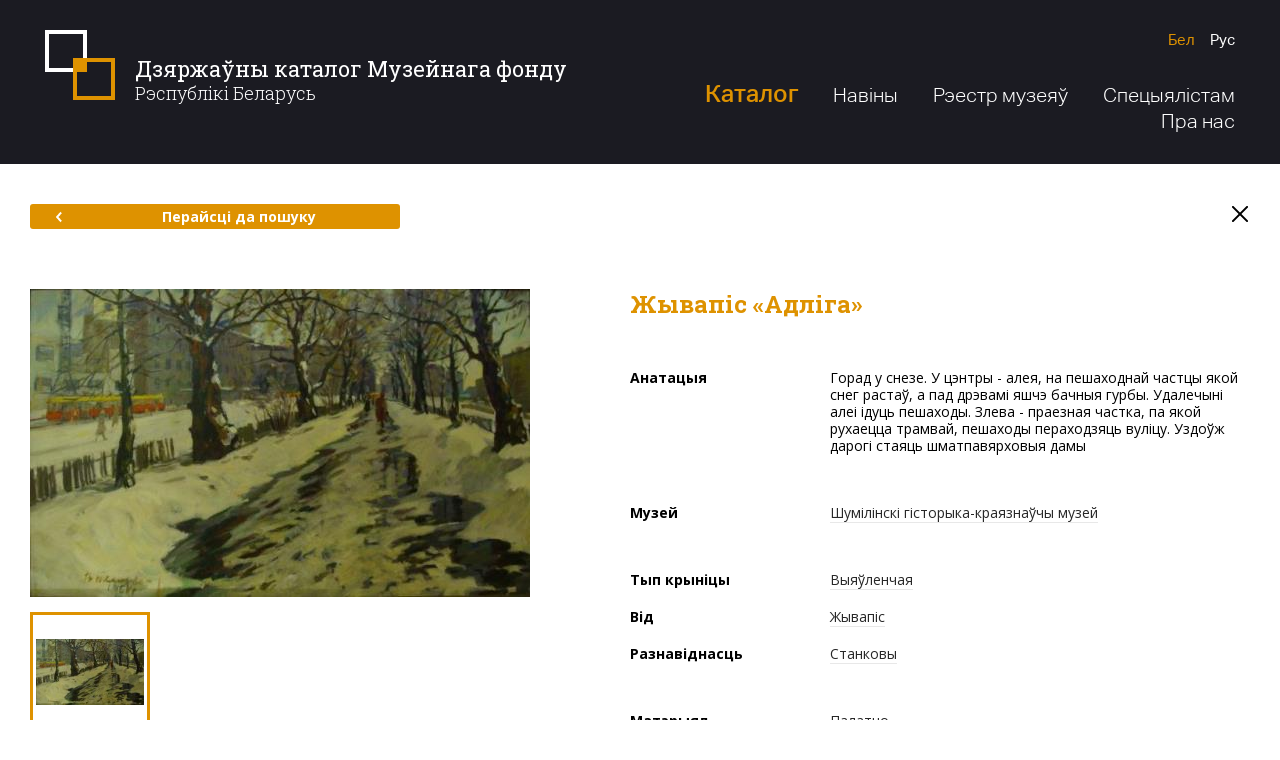

--- FILE ---
content_type: text/html; charset=utf-8
request_url: http://dkmf.by/catalog/ottepel
body_size: 33389
content:
<!DOCTYPE html>
<html lang="be-BY" class="no-js">
<head>
        <base href="/">
    <meta charset="utf-8">
    <meta name="viewport" content="width=1280">
    <meta http-equiv="X-UA-Compatible" content="IE=edge">
    <meta name="imagetoolbar" content="no">
    <meta name="msthemecompatible" content="no">
    <meta name="cleartype" content="on">
    <meta name="HandheldFriendly" content="True">
    <meta name="format-detection" content="telephone=no">
    <meta name="format-detection" content="address=no">
    <meta name="google" value="notranslate">
    <meta name="apple-mobile-web-app-capable" content="yes">
    <meta name="apple-mobile-web-app-status-bar-style" content="black-translucent">
    <link sizes="16x16" href="favicon-16x16.png" rel="icon" type="image/png">
    <link sizes="32x32" href="favicon-32x32.png" rel="icon" type="image/png">
    <title>Жывапіс &#171;Адліга&#187; - Дзяржаўны каталог Музейнага фонду Рэспублікі Беларусь</title>
        <meta name="description" content="Горад у снезе. У цэнтры - алея, на пешаходнай частцы якой снег растаў, а пад дрэвамі яшчэ бачныя гурбы. Удалечыні алеі ідуць пешаходы. Злева - праезная частка, па якой рухаецца трамвай, пешаходы пераходзяць вуліцу. Уздоўж дарогі стаяць шматпавярховыя дамы">
    <link href="https://fonts.googleapis.com/css?family=Open+Sans:300,400,700|Roboto+Slab:300,400,700&amp;amp;subset=cyrillic" rel="stylesheet">
    <script src="https://ajax.googleapis.com/ajax/libs/webfont/1.6.26/webfont.js"></script>
    <script>
        WebFont.load({
            google: {
                families: ['Roboto Slab:300,400,700:cyrillic,cyrillic-ext,latin-ext', 'Open Sans:300,400,700:cyrillic,cyrillic-ext,latin-ext']
            }
        });
    </script>
    <link href="/Content/desktop/styles/css?v=uMTiryv8lmfmNMwoF6GNc_ClLFQw1PqS3PiroOOLT641" rel="stylesheet"/>

    <script src="/bundles/modernizr-custom?v=Bf6fTsSFFY3VyvPhVPRcwU6NpFF2NrqrBJ-OuiRjMZg1"></script>

</head>
<body class="layout-inner" data-ng-app="clientApp">
    <div class="layout" >
        <div class="svg-store">
            <noindex>
    <svg xmlns="http://www.w3.org/2000/svg">
        <symbol id="icon-search" viewBox="0 0 28 28">
            <path d="M4.76,20.8 C0.368,16.409,0.397,9.235,4.825,4.809c4.426-4.428,11.6-4.456,15.991-0.065c4.391,4.393,4.362,11.566-0.064,15.991 C16.325,25.163,9.152,25.192,4.76,20.8z"></path>
            <line x1="20.942" y1="20.925" x2="26.485" y2="26.469"></line>
        </symbol>
        <symbol id="icon-menu-1" viewBox="0 0 50 50">
            <path d="M19.722,24.529 c0.189,1.788,0.873,3.307,2.141,4.259c3.733,2.801,10.453-0.369,14.275-5.478l1.292-1.768c4.792-6.398,4.882-14.427,0.199-17.934 c-4.687-3.506-12.367-1.163-17.16,5.244c-2.626,3.507-4.327,7.987-4.562,11.903h3.834"></path>
            <path d="M34.4,25.071c0,0-8.225,13.192,2.952,13.192"></path>
            <path d="M29.147,47.98 c0.405-2.115,1.251-4.677,2.974-6.958c1.93-2.558,4.999-3.507,6.874-2.098c1.47,1.091,1.927,4.056-0.677,9.056H8.913"></path>
            <path d="M26.076,29.765 c0,0-2.755,6.684-6.952,8.138c-1.644,0.583-6.011,2.544-3.354,10.076"></path>
            <path d="M26.083,8.371"></path>
            <path d="M26.083,8.371"></path>
        </symbol>
        <symbol id="icon-menu-2" viewBox="0 0 50 50">
            <line x1="9.21" y1="48" x2="40.793" y2="48"></line>
            <path d="M7.736,38.801 c2.876,0,2.876,1.199,5.752,1.199c2.877,0,2.877-1.199,5.753-1.199c2.876,0,2.876,1.199,5.751,1.199 c2.877,0,2.877-1.199,5.755-1.199c2.88,0,2.88,1.199,5.76,1.199c2.88,0,2.88-1.199,5.759-1.199"></path>
            <path d="M6.263,29.601 c3.122,0,3.122,2.4,6.243,2.4c3.122,0,3.122-2.4,6.244-2.4c3.121,0,3.121,2.4,6.241,2.4c3.123,0,3.123-2.4,6.246-2.4 c3.126,0,3.126,2.4,6.251,2.4s3.125-2.4,6.251-2.4"></path>
            <path d="M4.789,20.4 c3.367,0,3.367,3.6,6.733,3.6c3.368,0,3.368-3.6,6.735-3.6c3.366,0,3.366,3.6,6.733,3.6c3.369,0,3.369-3.6,6.737-3.6 c3.371,0,3.371,3.6,6.742,3.6s3.371-3.6,6.742-3.6"></path>
            <path d="M3.315,11.2 c3.612,0,3.612,4.801,7.225,4.801c3.613,0,3.613-4.801,7.226-4.801c3.614,0,3.614,4.801,7.229,4.801 c3.614,0,3.614-4.801,7.228-4.801c3.615,0,3.615,4.801,7.231,4.801c3.616,0,3.616-4.801,7.231-4.801"></path>
            <path d="M1.842,2 c3.857,0,3.857,6,7.716,6s3.858-6,7.717-6c3.86,0,3.86,6,7.721,6c3.858,0,3.858-6,7.717-6c3.862,0,3.862,6,7.724,6 c3.861,0,3.861-6,7.723-6"></path>
        </symbol>
        <symbol id="icon-menu-3" viewBox="0 0 50 50">
            <path d="M11.352,8.484 c2.656,0,4.812,2.155,4.812,4.811c0,3.322-2.695,6.015-6.018,6.015c-4.152,0-7.518-3.367-7.518-7.519 c0-5.19,4.208-9.398,9.398-9.398h13.158"></path>
            <path d="M38.749,8.484 c-2.657,0-4.812,2.155-4.812,4.811c0,3.322,2.695,6.015,6.018,6.015c4.152,0,7.518-3.367,7.518-7.519 c0-5.19-4.208-9.398-9.398-9.398H24.916"></path>
            <line x1="39.894" y1="20.427" x2="39.894" y2="40.523"></line>
            <line x1="32.406" y1="43.729" x2="32.406" y2="23.865"></line>
            <line x1="24.916" y1="47.393" x2="24.916" y2="23.865"></line>
            <line x1="17.428" y1="43.729" x2="17.428" y2="23.865"></line>
            <line x1="9.94" y1="40.523" x2="9.94" y2="20.427"></line>
        </symbol>
        <symbol id="icon-menu-4" viewBox="0 0 50 50">
            <path d="M45.838,3.516 c-22.847,0-41.337,18.49-41.337,41.337c0,0,2.753-5.929,8.412-7.541c0,0-7.023-3.134-4.198-10.663"></path>
            <path d="M17.476,21.274 c12.616,2.399,25.062-5.248,28.361-17.758"></path>
            <path d="M45.791,3.206 C42.197,2,38.53,1.625,34.99,1.983c-9.792,0.983-18.57,7.549-21.895,17.487"></path>
        </symbol>
        <symbol id="icon-menu-5" viewBox="0 0 50 50">
            <polygon points="35.341,25 37.828,19.572 12.172,19.572 14.659,25 17.15,30.428 32.851,30.428"></polygon>
            <polygon points="19.061,34.577 25,47.5 30.94,34.577"></polygon>
            <polygon points="39.741,15.422 45.678,2.5 25,2.5 4.322,2.5 10.259,15.422"></polygon>
        </symbol>
        <symbol viewBox="0 0 67 14" id="logo-pras">
            <path d="M61.666,14.001 C61.416,14.001 61.171,13.983 60.930,13.950 C61.041,13.902 61.152,13.849 61.265,13.790 C61.439,13.694 61.616,13.585 61.791,13.459 C61.964,13.333 62.136,13.192 62.304,13.037 C62.638,12.724 62.956,12.356 63.244,11.943 C63.389,11.737 63.527,11.520 63.660,11.295 C63.726,11.183 63.791,11.069 63.854,10.953 C63.918,10.835 63.982,10.713 64.041,10.591 C64.138,10.392 64.230,10.189 64.319,9.985 C64.544,9.913 64.753,9.833 64.926,9.771 C64.968,9.755 64.612,9.834 64.360,9.891 C64.593,9.351 64.807,8.805 65.041,8.289 C65.208,7.918 65.383,7.563 65.572,7.237 C65.763,6.913 65.970,6.620 66.191,6.374 C66.268,6.289 66.346,6.211 66.426,6.136 C66.795,6.873 67.003,7.706 67.003,8.588 C67.003,11.578 64.614,14.001 61.666,14.001 ZM60.727,7.491 C61.361,7.820 61.249,8.661 61.043,9.184 C60.352,10.942 59.688,8.981 59.642,8.209 C59.637,8.127 59.635,8.041 59.633,7.954 C59.884,7.542 60.247,7.242 60.727,7.491 ZM64.634,7.617 C64.401,8.003 64.184,8.424 63.972,8.866 C63.825,9.171 63.681,9.488 63.532,9.806 C63.225,9.568 63.093,9.091 63.097,8.715 C63.101,8.399 63.158,8.081 63.233,7.776 C63.260,7.669 63.350,7.360 63.413,7.240 C63.381,7.258 62.804,7.376 62.623,7.459 C62.453,7.536 62.411,7.903 62.372,8.061 C62.265,8.493 62.210,8.953 62.280,9.396 C62.382,10.046 62.826,10.219 63.348,10.191 C63.342,10.205 63.336,10.218 63.330,10.231 C63.272,10.350 63.214,10.463 63.153,10.576 C63.093,10.691 63.032,10.802 62.970,10.912 C62.847,11.130 62.723,11.340 62.595,11.538 C62.341,11.935 62.073,12.287 61.795,12.590 C61.517,12.893 61.227,13.144 60.937,13.345 C60.671,13.528 60.407,13.672 60.154,13.780 C57.942,13.119 56.328,11.045 56.328,8.588 C56.328,6.168 57.894,4.119 60.054,3.426 C59.435,4.767 58.899,6.703 58.867,8.156 C58.663,8.429 58.508,8.740 58.422,9.080 C58.434,9.031 58.690,9.024 58.918,8.992 C59.057,9.843 59.492,10.340 60.372,10.100 C60.795,9.985 61.244,9.859 61.530,9.492 C61.973,8.924 62.528,7.299 61.295,7.119 C60.710,7.033 60.132,7.169 59.643,7.460 C59.712,6.184 60.096,4.542 60.760,3.253 C61.054,3.202 61.357,3.175 61.666,3.175 C63.611,3.175 65.313,4.230 66.246,5.808 C66.231,5.818 66.215,5.828 66.200,5.838 C65.631,6.209 65.094,6.845 64.634,7.617 ZM58.060,9.577 C57.889,9.577 57.751,9.708 57.751,9.870 C57.751,10.031 57.889,10.163 58.060,10.163 C58.230,10.163 58.369,10.031 58.369,9.870 C58.369,9.708 58.230,9.577 58.060,9.577 ZM53.758,8.593 C52.991,9.657 51.681,10.190 49.830,10.190 L42.661,10.190 L42.661,8.580 L49.777,8.580 C50.862,8.580 51.637,8.406 52.104,8.057 C52.607,7.681 52.951,6.962 53.136,5.897 L42.608,5.897 C42.722,3.902 43.093,2.467 43.719,1.591 C44.504,0.527 45.818,-0.005 47.661,-0.005 L54.829,-0.005 L54.829,1.605 L47.714,1.605 C46.629,1.605 45.857,1.783 45.399,2.141 C44.887,2.526 44.539,3.241 44.353,4.287 L54.869,4.287 C54.745,6.291 54.375,7.725 53.758,8.593 ZM39.179,5.897 L30.176,5.897 L30.176,10.190 L28.582,10.190 L28.582,5.065 C28.582,4.269 28.693,3.558 28.914,2.932 C29.135,2.307 29.461,1.774 29.891,1.336 C30.320,0.898 30.847,0.565 31.472,0.337 C32.096,0.108 32.807,-0.005 33.604,-0.005 L36.361,-0.005 C36.913,0.039 37.419,0.144 37.877,0.311 C38.501,0.539 39.028,0.873 39.458,1.311 C39.888,1.750 40.213,2.282 40.434,2.907 C40.656,3.534 40.767,4.244 40.767,5.040 L40.772,10.190 L39.184,10.187 L39.179,5.897 ZM37.922,2.008 C37.430,1.744 36.483,1.595 35.081,1.560 C35.031,1.555 34.979,1.552 34.931,1.552 C34.843,1.552 34.758,1.553 34.673,1.554 C34.588,1.553 34.503,1.552 34.415,1.552 C34.370,1.552 34.332,1.555 34.300,1.558 C32.879,1.592 31.920,1.742 31.424,2.008 C30.786,2.347 30.401,3.103 30.268,4.275 L39.078,4.275 C38.945,3.103 38.560,2.347 37.922,2.008 ZM25.717,10.500 L19.977,5.898 L15.800,5.897 L15.800,10.190 L14.206,10.190 L14.206,5.065 C14.206,4.269 14.316,3.558 14.538,2.932 C14.759,2.307 15.085,1.774 15.514,1.336 C15.944,0.898 16.471,0.565 17.095,0.337 C17.720,0.108 18.430,-0.005 19.228,-0.005 L21.985,-0.005 C22.536,0.039 23.042,0.144 23.500,0.311 C24.125,0.539 24.652,0.873 25.081,1.311 C25.511,1.750 25.836,2.282 26.058,2.907 C26.279,3.534 26.390,4.244 26.390,5.040 L26.395,5.900 L22.518,5.899 L26.694,9.247 L25.717,10.500 ZM24.701,4.275 C24.569,3.103 24.183,2.347 23.545,2.008 C23.053,1.744 22.106,1.595 20.705,1.560 C20.654,1.555 20.602,1.552 20.555,1.552 C20.467,1.552 20.381,1.553 20.296,1.554 C20.211,1.553 20.126,1.552 20.038,1.552 C19.994,1.552 19.956,1.555 19.923,1.558 C18.503,1.592 17.544,1.742 17.047,2.008 C16.410,2.347 16.024,3.103 15.891,4.275 L24.701,4.275 ZM1.579,10.190 L-0.008,10.190 L-0.008,-0.005 L7.160,-0.005 C7.954,-0.005 8.662,0.108 9.283,0.337 C9.905,0.565 10.430,0.898 10.857,1.336 C11.285,1.774 11.609,2.307 11.830,2.932 C12.050,3.558 12.160,4.269 12.160,5.065 L12.160,5.891 L1.579,5.897 L1.579,10.190 ZM10.494,4.287 C10.362,3.116 9.978,2.360 9.343,2.020 C8.779,1.716 7.615,1.564 5.851,1.564 C5.684,1.564 5.444,1.566 5.130,1.571 C4.818,1.575 4.423,1.582 3.946,1.591 C3.709,1.600 3.484,1.605 3.272,1.605 C3.052,1.605 2.840,1.605 2.637,1.605 L1.579,1.605 L1.579,4.287 L10.494,4.287 Z"></path>
        </symbol>
        <symbol id="icon-vkontakte" viewBox="0 0 40 40">
            <path d="M20.005,0C8.956,0,0,8.954,0,20C0,31.045,8.956,40,20.005,40 C31.053,40,40.01,31.045,40.01,20C40.01,8.954,31.053,0,20.005,0z M27.044,22.285c0.578,0.639,1.221,1.213,1.782,1.867 c0.481,0.561,0.927,1.166,1.31,1.805c0.354,0.588,0.133,1.051-0.522,1.203c-0.323,0.075-0.665,0.077-0.999,0.085 c-0.722,0.017-1.446-0.008-2.167,0.03c-0.734,0.038-1.35-0.226-1.86-0.745c-0.491-0.499-0.932-1.051-1.405-1.57 c-0.196-0.213-0.403-0.425-0.634-0.594c-0.409-0.298-0.844-0.215-1.023,0.272c-0.191,0.521-0.289,1.092-0.353,1.649 c-0.07,0.607-0.252,0.886-0.81,0.934c-2.359,0.198-4.475-0.419-6.255-2.118c-1.168-1.116-2.099-2.443-2.87-3.872 c-0.98-1.817-1.874-3.684-2.779-5.545c-0.323-0.662-0.125-0.976,0.58-0.996c0.98-0.029,1.96-0.04,2.94-0.044 c0.483-0.002,0.829,0.223,1.02,0.715c0.558,1.438,1.243,2.806,2.101,4.073c0.201,0.298,0.421,0.589,0.674,0.835 c0.481,0.468,0.875,0.338,1.035-0.337c0.087-0.366,0.149-0.749,0.152-1.126c0.006-0.786-0.018-1.574-0.061-2.36 c-0.039-0.723-0.354-1.243-1.077-1.388c-0.3-0.06-0.226-0.248-0.08-0.348c0.296-0.202,0.61-0.436,0.944-0.499 c1.2-0.224,2.413-0.231,3.615,0c0.613,0.118,0.832,0.356,0.867,1.01c0.041,0.757,0.01,1.519,0.01,2.279h-0.036 c0,0.584-0.001,1.169,0.001,1.752c0,0.123-0.02,0.261,0.025,0.365c0.128,0.296,0.22,0.691,0.448,0.839 c0.301,0.196,0.566-0.15,0.769-0.388c1.047-1.227,1.793-2.653,2.398-4.159c0.579-1.441,0.477-1.181,1.742-1.209 c0.941-0.022,1.882-0.032,2.824-0.042c0.141-0.001,0.284,0.018,0.423,0.044c0.439,0.083,0.632,0.341,0.483,0.781 c-0.172,0.507-0.377,1.019-0.66,1.464c-0.631,0.992-1.32,1.942-1.984,2.912c-0.234,0.34-0.48,0.674-0.691,1.031 C26.591,21.447,26.609,21.804,27.044,22.285z"></path>
        </symbol>
        <symbol id="icon-facebook" viewBox="0 0 40 40">
            <path d="M20,0C8.96,0,0.011,8.954,0.011,20C0.011,31.045,8.96,40,20,40C31.039,40,39.989,31.045,39.989,20 C39.989,8.954,31.039,0,20,0z M21.042,15.782h4.973L25,19.813h-3.739v10.844H15.97V19.813h-2.383l0.073-4.031h2.457v-0.528 c0-1.517,0.204-2.426,0.613-3.173c0.408-0.747,0.907-1.578,2.004-2.049c1.097-0.47,2.064-0.704,3.742-0.704 c1.72,0,2.773,0.501,4.422,0.908l-1.071,3.552c-0.897-0.46-1.61-0.876-2.499-0.876c-0.875,0-1.556,0.245-1.936,0.568 C20.654,14.105,21.042,15.782,21.042,15.782z"></path>
        </symbol>
        <symbol id="icon-twitter" viewBox="0 0 40 40">
            <path d="M20.005,0C8.956,0,0,8.954,0,20C0,31.045,8.956,40,20.005,40C31.053,40,40.01,31.045,40.01,20 C40.01,8.954,31.053,0,20.005,0z M10.187,25.433c0,0-0.004,0.003-0.004,0.003l-0.008-0.021L10.187,25.433z M28.905,15.418 c-0.076,0.069-0.147,0.152-0.236,0.199c-0.442,0.231-0.506,0.591-0.508,1.057c-0.016,4.267-2.8,9.255-8.134,10.803 c-3.362,0.974-6.597,0.619-9.642-1.134c-0.07-0.039-0.154-0.065-0.195-0.145h-0.007l-0.008-0.019l0.012,0.016 c0.001,0.001,0.002,0.001,0.003,0.003c0.677-0.003,1.354,0.043,2.029-0.052c1.414-0.199,2.697-0.701,3.844-1.538 c0.021-0.014,0.034-0.039,0.068-0.08c-1.845-0.187-3.107-1.099-3.788-2.824c0.595,0.071,1.146,0.091,1.706-0.06 c-0.904-0.278-1.682-0.736-2.26-1.475c-0.576-0.737-0.876-1.568-0.868-2.531c0.563,0.266,1.122,0.464,1.801,0.488 c-0.44-0.349-0.806-0.679-1.075-1.095c-0.839-1.301-0.921-2.649-0.266-4.046c0.094-0.2,0.151-0.224,0.313-0.04 c1.992,2.252,4.501,3.566,7.516,3.953c0.197,0.026,0.395,0.033,0.592,0.057c0.147,0.017,0.191-0.009,0.163-0.175 c-0.211-1.239,0.084-2.355,0.905-3.322c1.505-1.776,4.283-1.936,5.99-0.345c0.138,0.129,0.253,0.175,0.444,0.128 c0.719-0.177,1.405-0.427,2.059-0.768c0.063-0.033,0.136-0.11,0.204-0.056c0.086,0.068,0.009,0.154-0.021,0.226 c-0.292,0.682-0.741,1.244-1.343,1.689c-0.042,0.031-0.148,0.039-0.099,0.13c0.042,0.079,0.108,0.029,0.172,0.018 c0.641-0.11,1.26-0.298,1.88-0.514C29.815,14.519,29.379,14.984,28.905,15.418z"></path>
        </symbol>
        <symbol id="icon-aircraft" viewBox="0 0 50 50">
            <path d="M35.698,14.77L16.094,28.324L2.562,25.031l45-22.5l-11.25,41.257L21.067,30.212 M19.438,33.781v13.75l8.127-10.98"></path>
        </symbol>
        <symbol id="icon-arrow-right" viewBox="0 0 8 12">
            <path d="M1.702,1.5 L5.707,6l-4.005,4.5"></path>
        </symbol>
        <symbol id="icon-arrow-left" viewBox="0 0 8 12">
            <path d="M6.151,1.5 L2.145,6l4.005,4.5"></path>
        </symbol>
        <symbol id="icon-cross" viewBox="0 0 20 20">
            <line x1="17.071" y1="17.071" x2="2.929" y2="2.929"></line>
            <line x1="17.071" y1="2.929" x2="2.929" y2="17.071"></line>
        </symbol>
        <symbol id="icon-pdf" viewBox="0 0 30 30">
            <path d="M13.727,9.2c-0.301-0.874-0.559-2.297-0.387-3.182c0.189-0.971,0.806-0.909,0.978-0.074 C14.49,6.781,14.066,8.489,13.727,9.2z M5.511,23.639c-0.893,0.983-0.305,1.756,0.773,0.701c0.531-0.52,1.175-1.478,1.631-2.377 C7.156,22.346,6.087,23.005,5.511,23.639z M12.395,17.973c0.985-0.329,3.108-0.823,3.64-0.948c-0.057-0.061-1.584-1.632-2.086-2.498 C13.549,15.536,12.424,17.912,12.395,17.973z M23.728,18.361c-0.599-0.088-1.464-0.09-2.487-0.006 c0.705,0.476,1.673,0.972,2.733,0.992C25.212,19.37,25.106,18.563,23.728,18.361z M29.997,30.009H0V0.012L29.997,0V30.009z M24.039,16.249c-1.577-0.231-3.818,0.028-5.394,0.279c-1.152-0.977-2.598-2.455-3.701-4.418c0.759-1.958,1.247-3.507,1.451-4.611 c1.065-5.76-5.937-6.22-5.189-0.035c0.199,1.647,0.668,3.247,1.395,4.765c-0.862,2.129-1.955,4.526-3.055,6.701 c-2.433,0.921-4.191,1.883-5.229,2.863c-3.636,3.431,0.885,7.99,4.315,3.045c0.822-1.185,1.745-2.868,2.432-4.192 c2.152-0.759,4.653-1.422,6.994-1.853c1.527,1.168,3.968,2.687,5.916,2.687C27.698,21.482,28.231,16.865,24.039,16.249z"></path>
        </symbol>
        <symbol id="icon-location" viewBox="300 -22 400 550">
            <path d="M623.833,51.29 C590.76,18.217,546.784,0,500.014,0c-46.779,0-90.746,18.217-123.82,51.29c-61.207,61.198-68.813,176.343-16.473,246.106 L500.014,500l140.083-202.321C692.647,227.633,685.04,112.488,623.833,51.29z M501.63,237.413 c-35.237,0-63.919-28.681-63.919-63.919s28.681-63.919,63.919-63.919s63.919,28.681,63.919,63.919S536.867,237.413,501.63,237.413z"></path>
        </symbol>
    </svg>
</noindex>
        </div>
        <div class="layout-header">
            <div class="layout-header__main">
                <div class="container">
                    <div class="layout-header__top">
                        <div class="layout-header__left">
                            <a href="/" class="layout-header__logo"><span>Дзяржаўны каталог Музейнага фонду</span><p>Рэспублікі Беларусь</p></a>
                        </div>
                        <div class="layout-header__right">
                            
<ul class="languages">
    <li class="languages__item">
        <a href="/home/redirecttoculture?lang=be&rawUrl={{getUrl()||'http://dkmf.by/catalog/ottepel';}}" class="languages__link languages__link_current">Бел</a>
    </li>
    <li class="languages__item">
        <a href="/home/redirecttoculture?lang=ru&rawUrl={{getUrl()||'http://dkmf.by/catalog/ottepel';}}" class="languages__link ">Рус</a>
    </li>
    
</ul>
                            
<ul class="main-menu">
    <li class="main-menu__item">
        <a href="/catalog" class="main-menu__link main-menu__link_medium main-menu__link_current">Каталог</a>
        <ul class="main-menu__submenu">
            <li>
                <a href="/catalog">Каталог прадметаў</a>
            </li>
            <li>
                <a href="/catalog/map">Мапа прадметаў</a>
            </li>
            <li>
                <a href="/museums-map">Мапа музеяў</a>
            </li>
        </ul>
    </li>
    <li class="main-menu__item">
        <a href="/news" class="main-menu__link ">Навіны</a>
    </li>
    <li class="main-menu__item">
        <a href="http://cdn.dkmf.by/RegisterOfMuseums.pdf" class="main-menu__link" target="_blank">Рэестр музеяў</a>
    </li>
    <li class="main-menu__item">
        <a href="/documents" class="main-menu__link ">Спецыялістам</a>
    </li>
    <li class="main-menu__item">
        <a href="/about" class="main-menu__link ">Пра нас</a>
    </li>
</ul>
                        </div>
                    </div>
                </div>
            </div>
            
        </div>
        <div class="layout-body">
            


<div class="section-subject">
    <div class="container container_medium">
        <div class="nav-page">
            <a href="/catalog" class="btn btn-default btn-default_medium">
                <svg class="icon icon-arrow-left">
                    <use xlink:href="#icon-arrow-left"></use>
                </svg>Перайсці да пошуку
            </a>
            <a href="/" class="button-close">
                <svg class="icon icon-cross">
                    <use xlink:href="#icon-cross"></use>
                </svg>
            </a>
        </div>
        <div class="module-subject">
            <div class="module-subject__left">
                    <div class="gallery-primary">
                        <div class="gallery-primary__image">
                            <img src="http://cdn.dkmf.by/Thumbnails/3AA75A5A-11FD-4B52-B67F-B816B14B0FD1/ceab21a3-18ae-45ff-b652-e482ad658d4b-preview500x0.JPG" xoriginal="http://cdn.dkmf.by/Catalog/3AA75A5A-11FD-4B52-B67F-B816B14B0FD1/ceab21a3-18ae-45ff-b652-e482ad658d4b.JPG" class="xzoom">
                            <div class="gallery-primary__footer">
                                <div id="gallery_01" class="gallery-primary__nav">
                                        <div class="gallery-primary__nav-item">
                                            <div class="gallery-primary__thumbnail">
                                                <a href="http://cdn.dkmf.by/Catalog/3AA75A5A-11FD-4B52-B67F-B816B14B0FD1/ceab21a3-18ae-45ff-b652-e482ad658d4b.JPG" style="background-image: url(http://cdn.dkmf.by/Thumbnails/3AA75A5A-11FD-4B52-B67F-B816B14B0FD1/ceab21a3-18ae-45ff-b652-e482ad658d4b-preview0x108.JPG)" class="gallery-primary__thumbnail-img">
                                                    <img src="http://cdn.dkmf.by/Thumbnails/3AA75A5A-11FD-4B52-B67F-B816B14B0FD1/ceab21a3-18ae-45ff-b652-e482ad658d4b-preview500x0.JPG" class="xzoom-gallery">
                                                </a>
                                            </div>
                                        </div>
                                </div>
                            </div>
                        </div>
                    </div>
            </div>
            <div class="module-subject__right">
                <h1 class="module-subject__headline capitalize-first">Жывапіс &#171;Адліга&#187;</h1>
                <div class="custom-table">
                        <div class="custom-table__space">
                            <div class="custom-table__row">
                                <div class="custom-table__label">
                                    <strong>Анатацыя</strong>
                                </div>
                                <div class="custom-table__body capitalize-first">Горад у снезе. У цэнтры - алея, на пешаходнай частцы якой снег растаў, а пад дрэвамі яшчэ бачныя гурбы. Удалечыні алеі ідуць пешаходы. Злева - праезная частка, па якой рухаецца трамвай, пешаходы пераходзяць вуліцу. Уздоўж дарогі стаяць шматпавярховыя дамы</div>
                            </div>
                        </div>
                    <div class="custom-table__space">
                        <div class="custom-table__row">
                            <div class="custom-table__label">
                                <strong>Музей</strong>
                            </div>
                            <div class="custom-table__body">
                                <a href="/catalog?museums=shumilinskii-istoriko-kraevedcheskii-muzei">Шумілінскі гісторыка-краязнаўчы музей</a>
                            </div>
                        </div>
                    </div>
                    <div class="custom-table__space">
                        <div class="custom-table__row">
                            <div class="custom-table__label">
                                <strong>Тып крыніцы</strong>
                            </div>
                            <div class="custom-table__body">
                                <a href="/catalog?types=graphic">Выяўленчая</a>
                            </div>
                        </div>
                        <div class="custom-table__row">
                            <div class="custom-table__label">
                                <strong>Від</strong>
                            </div>
                            <div class="custom-table__body">
                                <a href="/catalog?specieses=zhivopis">Жывапіс</a>
                            </div>
                        </div>
                        <div class="custom-table__row">
                            <div class="custom-table__label">
                                <strong>Разнавіднасць</strong>
                            </div>
                            <div class="custom-table__body">
                                <a href="/catalog?shapes=stankovaia-zhivopis">Станковы</a>
                            </div>
                        </div>
                    </div>
                    <div class="custom-table__space">
                            <div class="custom-table__row">
                                <div class="custom-table__label">
                                    <strong>Матэрыял</strong>
                                </div>
                                <div class="custom-table__body">
<a href="/catalog?materials=kholst">Палатно</a>
                                </div>
                            </div>
                                                    <div class="custom-table__row">
                                <div class="custom-table__label">
                                    <strong>Тэхналогія стварэння</strong>
                                </div>
                                <div class="custom-table__body">
<a href="/catalog?technologies=zhivopis-maslianaia">Жывапіс алейны</a>
                                </div>
                            </div>
                    </div>
                    <div class="custom-table__space">
                            <div class="custom-table__row">
                                <div class="custom-table__label">
                                    <strong>Месца</strong>
                                </div>
                                <div class="custom-table__body">
                                    <a href="/catalog">СССР</a>
                                    <span class="nowrap">
                                        <a href="/catalog"></a><a href="/catalog/map" target="_blank" class="icon-round icon-round_space"><svg class="icon icon-location"><use xlink:href="#icon-location"></use></svg></a>
                                    </span>
                                </div>
                            </div>
                                                    <div class="custom-table__row">
                                <div class="custom-table__label">
                                    <strong>Перыяд стварэння</strong>
                                </div>
                                <div class="custom-table__body">
                                        1964 г.
                                </div>
                            </div>
                                                    <div class="custom-table__row">
                                <div class="custom-table__label">
                                    <strong>Аўтар</strong>
                                </div>
                                <div class="custom-table__body">
<a href="/catalog?authors=belousov-vladimir-prokofevich">Белавусаў Уладзімір Пракопавіч</a>
                                </div>
                            </div>
                                                    <div class="custom-table__row">
                                <div class="custom-table__label">
                                    <strong>Памеры</strong>
                                    <div class="custom-table__options custom-table__options_small">
Д                                        <span>/</span> В                                                                            </div>
                                </div>
                                <div class="custom-table__body">
                                    <div class="custom-table__options">
98                                        <span>/</span> 61                                         см.
                                        </div>
                                    </div>
                                </div>
                    </div>
                </div>
                <div class="tooltip-templates">
                    <div id="tooltip_icon_date">
                        <div class="tooltip-header">Заўвага</div>
                        <div class="tooltip-body">
                            <p>Дата стварэння дакладна невядомая</p>
                        </div>
                    </div>
                </div>
            </div>
        </div>
        <div class="nav-page">
            <a href="/catalog" class="btn btn-default btn-default_medium">
                <svg class="icon icon-arrow-left">
                    <use xlink:href="#icon-arrow-left"></use>
                </svg>Перайсці да пошуку
            </a>
        </div>
    </div>
</div>

        </div>
        <div class="layout-footer">
            
            <div class="layout-footer__top">
                <div class="section-footer">
                    <div class="container">
                        <div class="section-footer__left">
                            <div class="feedback">
                                <a href="#" class="feedback__link">
                                    <svg class="icon icon-aircraft">
                                        <use xlink:href="#icon-aircraft"></use>
                                    </svg><span class="feedback__link-line">Зваротная сувязь</span>
                                </a>
                                <div class="feedback__footer">
                                    <span class="feedback__telephone">+375 17 328-63-72</span>  <span class="feedback__footer__separator">/</span> Сёння з 9:00 да 17:00
                                </div>
                            </div>
                        </div>
                        <div class="section-footer__right">
                            <ul class="social-icons">
    <li class="social-icons__item">
        <a href="https://vk.com/" target="_blank" class="social-icons__item-link">
            <svg class="icon icon-vkontakte">
                <use xlink:href="#icon-vkontakte"></use>
            </svg>
        </a>
    </li>
    <li class="social-icons__item">
        <a href="https://www.facebook.com/" target="_blank" class="social-icons__item-link">
            <svg class="icon icon-facebook">
                <use xlink:href="#icon-facebook"></use>
            </svg>
        </a>
    </li>
    <li class="social-icons__item">
        <a href="https://twitter.com/" target="_blank" class="social-icons__item-link">
            <svg class="icon icon-twitter">
                <use xlink:href="#icon-twitter"></use>
            </svg>
        </a>
    </li>
</ul>
                        </div>
                    </div>
                </div>
            </div>
            <div class="layout-footer__main">
                <div class="layout-footer__body">
                    <div class="container">
                        <div class="layout-footer__left">
                            <div class="copyright">
                                <p>© Міністэрства культуры Рэспублікі Беларусь</p>
                                <p>2009-2026</p>
                            </div>
                        </div>
                        <div class="layout-footer__right">
                            <a href="http://pras.by/" target="_blank" class="developer">
                                <svg class="developer__logo">
                                    <use xlink:href="#logo-pras"></use>
                                </svg>Распрацоўка сайта - кампанія PRAS
                            </a>
                        </div>
                    </div>
                </div>
                
            </div>
        </div>
    </div>
    <script src="/bundles/jquery?v=MRjVrMuK9DXe6nW0tFmw9cj1pT5oo4Jf-eJQmGfwEF01"></script>

    <script src="https://maps.googleapis.com/maps/api/js?key=AIzaSyBOGr8h5yG8xcMCwueZ6oOSjstukUS_23Y&language=be"></script>
    <script src="/bundles/angular?v=V7sgIsLQoTqMGYj9PgIc-Qb8rdplmDZxcDD_Eb2bfFE1"></script>

    <script src="/bundles/scripts?v=FyYA2wS6JQUrFtQ8A-Kvi6smZmBkj-Gy-e348zfkjoc1"></script>

    
</body>
</html>